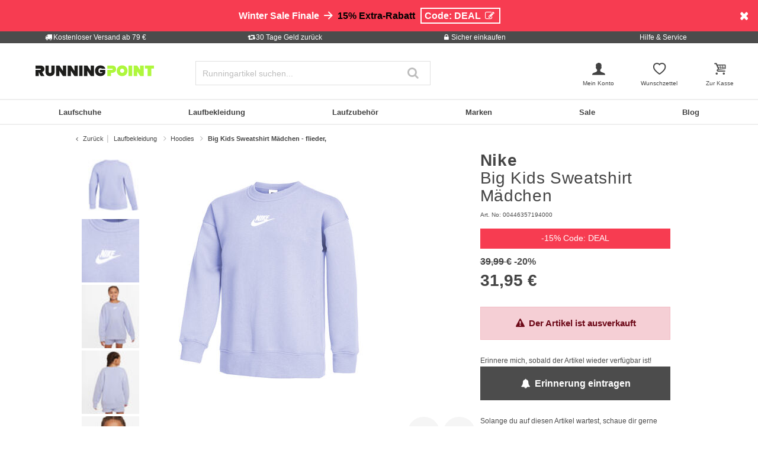

--- FILE ---
content_type: text/javascript; charset=utf-8
request_url: https://e.cquotient.com/recs/bbdp-JPO-DE/similiar-products-color?callback=CQuotient._callback1&_=1769232890717&_device=mac&userId=&cookieId=ceSbxB44GHt9vaKruKXpiNeK8c&emailId=&anchors=id%3A%3A287534%7C%7Csku%3A%3A%7C%7Ctype%3A%3Avgroup%7C%7Calt_id%3A%3A00446357194000&slotId=einstein-pdp-recommendation-slider-2&slotConfigId=Similar%20products&slotConfigTemplate=slots%2Frecommendation%2Fproduct-recommendation_slider_redesign.isml&ccver=1.03&realm=BBDP&siteId=JPO-DE&instanceType=prd&v=v3.1.3&json=%7B%22userId%22%3A%22%22%2C%22cookieId%22%3A%22ceSbxB44GHt9vaKruKXpiNeK8c%22%2C%22emailId%22%3A%22%22%2C%22anchors%22%3A%5B%7B%22id%22%3A%22287534%22%2C%22sku%22%3A%22%22%2C%22type%22%3A%22vgroup%22%2C%22alt_id%22%3A%2200446357194000%22%7D%5D%2C%22slotId%22%3A%22einstein-pdp-recommendation-slider-2%22%2C%22slotConfigId%22%3A%22Similar%20products%22%2C%22slotConfigTemplate%22%3A%22slots%2Frecommendation%2Fproduct-recommendation_slider_redesign.isml%22%2C%22ccver%22%3A%221.03%22%2C%22realm%22%3A%22BBDP%22%2C%22siteId%22%3A%22JPO-DE%22%2C%22instanceType%22%3A%22prd%22%2C%22v%22%3A%22v3.1.3%22%7D
body_size: 93
content:
/**/ typeof CQuotient._callback1 === 'function' && CQuotient._callback1({"similiar-products-color":{"displayMessage":"similiar-products-color","recs":[],"recoUUID":"c42db92d-7476-46ff-b9c5-ef08dce9c8da"}});

--- FILE ---
content_type: text/javascript; charset=utf-8
request_url: https://e.cquotient.com/recs/bbdp-JPO-DE/More-from-brand?callback=CQuotient._callback3&_=1769232890721&_device=mac&userId=&cookieId=ceSbxB44GHt9vaKruKXpiNeK8c&emailId=&anchors=id%3A%3A287534%7C%7Csku%3A%3A%7C%7Ctype%3A%3Avgroup%7C%7Calt_id%3A%3A00446357194000&slotId=einstein-pdp-recommendation-added-to-cart&slotConfigId=Add%20to%20cart%20overlay&slotConfigTemplate=slots%2Frecommendation%2Fproduct-recommendation-added-to-cart.isml&ccver=1.03&realm=BBDP&siteId=JPO-DE&instanceType=prd&v=v3.1.3&json=%7B%22userId%22%3A%22%22%2C%22cookieId%22%3A%22ceSbxB44GHt9vaKruKXpiNeK8c%22%2C%22emailId%22%3A%22%22%2C%22anchors%22%3A%5B%7B%22id%22%3A%22287534%22%2C%22sku%22%3A%22%22%2C%22type%22%3A%22vgroup%22%2C%22alt_id%22%3A%2200446357194000%22%7D%5D%2C%22slotId%22%3A%22einstein-pdp-recommendation-added-to-cart%22%2C%22slotConfigId%22%3A%22Add%20to%20cart%20overlay%22%2C%22slotConfigTemplate%22%3A%22slots%2Frecommendation%2Fproduct-recommendation-added-to-cart.isml%22%2C%22ccver%22%3A%221.03%22%2C%22realm%22%3A%22BBDP%22%2C%22siteId%22%3A%22JPO-DE%22%2C%22instanceType%22%3A%22prd%22%2C%22v%22%3A%22v3.1.3%22%7D
body_size: 77
content:
/**/ typeof CQuotient._callback3 === 'function' && CQuotient._callback3({"More-from-brand":{"displayMessage":"More-from-brand","recs":[],"recoUUID":"64fef503-da91-4988-b4fe-b01d1b8c8437"}});

--- FILE ---
content_type: text/javascript; charset=utf-8
request_url: https://e.cquotient.com/recs/bbdp-JPO-DE/More-from-brand?callback=CQuotient._callback2&_=1769232890719&_device=mac&userId=&cookieId=ceSbxB44GHt9vaKruKXpiNeK8c&emailId=&anchors=id%3A%3A287534%7C%7Csku%3A%3A%7C%7Ctype%3A%3Avgroup%7C%7Calt_id%3A%3A00446357194000&slotId=einstein-pdp-recommendation-slider-1&slotConfigId=More%20from%20this%20brand&slotConfigTemplate=slots%2Frecommendation%2Fproduct-recommendation_slider_redesign.isml&ccver=1.03&realm=BBDP&siteId=JPO-DE&instanceType=prd&v=v3.1.3&json=%7B%22userId%22%3A%22%22%2C%22cookieId%22%3A%22ceSbxB44GHt9vaKruKXpiNeK8c%22%2C%22emailId%22%3A%22%22%2C%22anchors%22%3A%5B%7B%22id%22%3A%22287534%22%2C%22sku%22%3A%22%22%2C%22type%22%3A%22vgroup%22%2C%22alt_id%22%3A%2200446357194000%22%7D%5D%2C%22slotId%22%3A%22einstein-pdp-recommendation-slider-1%22%2C%22slotConfigId%22%3A%22More%20from%20this%20brand%22%2C%22slotConfigTemplate%22%3A%22slots%2Frecommendation%2Fproduct-recommendation_slider_redesign.isml%22%2C%22ccver%22%3A%221.03%22%2C%22realm%22%3A%22BBDP%22%2C%22siteId%22%3A%22JPO-DE%22%2C%22instanceType%22%3A%22prd%22%2C%22v%22%3A%22v3.1.3%22%7D
body_size: 77
content:
/**/ typeof CQuotient._callback2 === 'function' && CQuotient._callback2({"More-from-brand":{"displayMessage":"More-from-brand","recs":[],"recoUUID":"125f7c5b-0138-4d1b-9d63-fe0c9eafeb9e"}});

--- FILE ---
content_type: text/javascript; charset=utf-8
request_url: https://p.cquotient.com/pebble?tla=bbdp-JPO-DE&activityType=viewProduct&callback=CQuotient._act_callback0&cookieId=ceSbxB44GHt9vaKruKXpiNeK8c&userId=&emailId=&product=id%3A%3A287534%7C%7Csku%3A%3A%7C%7Ctype%3A%3Avgroup%7C%7Calt_id%3A%3A00446357194000&realm=BBDP&siteId=JPO-DE&instanceType=prd&locale=de_DE&referrer=&currentLocation=https%3A%2F%2Fwww.running-point.de%2Fnike-big-kids-sweatshirt-maedchen---flieder-00446357194000.html&ls=true&_=1769232890702&v=v3.1.3&fbPixelId=__UNKNOWN__&json=%7B%22cookieId%22%3A%22ceSbxB44GHt9vaKruKXpiNeK8c%22%2C%22userId%22%3A%22%22%2C%22emailId%22%3A%22%22%2C%22product%22%3A%7B%22id%22%3A%22287534%22%2C%22sku%22%3A%22%22%2C%22type%22%3A%22vgroup%22%2C%22alt_id%22%3A%2200446357194000%22%7D%2C%22realm%22%3A%22BBDP%22%2C%22siteId%22%3A%22JPO-DE%22%2C%22instanceType%22%3A%22prd%22%2C%22locale%22%3A%22de_DE%22%2C%22referrer%22%3A%22%22%2C%22currentLocation%22%3A%22https%3A%2F%2Fwww.running-point.de%2Fnike-big-kids-sweatshirt-maedchen---flieder-00446357194000.html%22%2C%22ls%22%3Atrue%2C%22_%22%3A1769232890702%2C%22v%22%3A%22v3.1.3%22%2C%22fbPixelId%22%3A%22__UNKNOWN__%22%7D
body_size: 430
content:
/**/ typeof CQuotient._act_callback0 === 'function' && CQuotient._act_callback0([{"k":"__cq_uuid","v":"ceSbxB44GHt9vaKruKXpiNeK8c","m":34128000},{"k":"__cq_bc","v":"%7B%22bbdp-JPO-DE%22%3A%5B%7B%22id%22%3A%22287534%22%2C%22type%22%3A%22vgroup%22%2C%22alt_id%22%3A%2200446357194000%22%7D%5D%7D","m":2592000},{"k":"__cq_seg","v":"0~0.00!1~0.00!2~0.00!3~0.00!4~0.00!5~0.00!6~0.00!7~0.00!8~0.00!9~0.00","m":2592000}]);